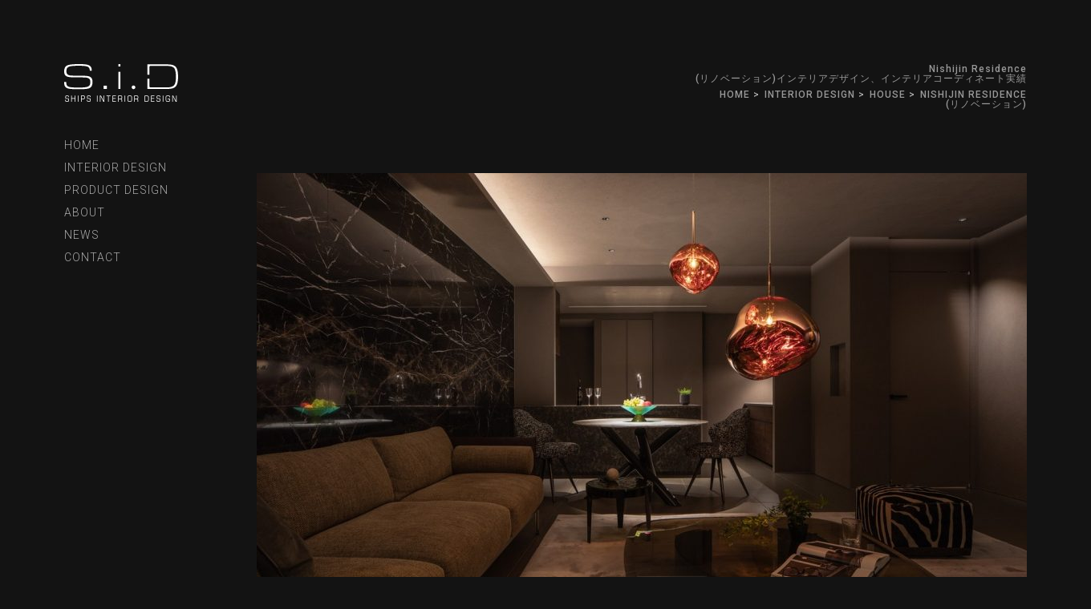

--- FILE ---
content_type: text/html; charset=UTF-8
request_url: https://s-i-d.jp/interior/202/
body_size: 21147
content:

<!doctype html>
<html lang="ja" prefix="og: http://ogp.me/ns# fb: http://graph.facebook.com/schema/og/">
<head>
<meta charset="UTF-8">
<meta name="viewport" content="width=1440">

<title>Nishijin Residence(リノベーション)│S.i.D 福岡のインテリアデザイン、インテリアコーディネート</title>
<meta http-equiv="X-UA-Compatible" content="IE=Edge" />
<meta name="keywords" content="福岡,インテリアデザイン,インテリアコーディネート">
	<meta name="description" content="S.i.DNishijin Residence(リノベーション)のページ。S.i.Dは福岡のインテリアデザイン、インテリアコーディネートを手掛けています。"><meta name="author" content="S.i.D 福岡のインテリアデザイン、インテリアコーディネート">


<link rel="alternate" type="application/rss+xml" title="RSS 2.0" href="https://s-i-d.jp/feed/">
<link rel="alternate" type="application/atom+xml" title="Atom 0.3" href="https://s-i-d.jp/feed/atom/">
<link rel="apple-touch-icon" sizes="180x180" href="https://s-i-d.jp/wp-content/themes/sid/images/favicon/apple-touch-icon.png">
<link rel="icon" type="image/png" sizes="32x32" href="https://s-i-d.jp/wp-content/themes/sid/images/favicon/favicon-32x32.png">
<link rel="icon" type="image/png" sizes="16x16" href="https://s-i-d.jp/wp-content/themes/sid/images/favicon/favicon-16x16.png">
<link rel="manifest" href="https://s-i-d.jp/wp-content/themes/sid/images/favicon/site.webmanifest">
<link rel="mask-icon" href="https://s-i-d.jp/wp-content/themes/sid/images/favicon/safari-pinned-tab.svg" color="#131313">
<meta name="msapplication-TileColor" content="#131313">
<meta name="theme-color" content="#131313"><link rel="icon" sizes="any" href="https://s-i-d.jp/wp-content/themes/sid/images/logo_matsuyama-a.svg" type="image/svg+xml">
<link rel="mask-icon" href="https://s-i-d.jp/wp-content/themes/sid/images/sid_logo.svg">
<link rel="stylesheet" media="all" href="https://cdnjs.cloudflare.com/ajax/libs/normalize/3.0.2/normalize.min.css">
<link rel="stylesheet" media="all" href="https://s-i-d.jp/wp-content/themes/sid/style.css?1768828389">

<link rel="stylesheet" media="all" href="https://s-i-d.jp/wp-content/themes/sid/js/luminous-basic.min.css?1768828389">
<link rel="stylesheet" href="//cdnjs.cloudflare.com/ajax/libs/slick-carousel/1.9.0/slick.css">
<link rel="stylesheet" href="//cdnjs.cloudflare.com/ajax/libs/font-awesome/4.7.0/css/font-awesome.min.css">
<link rel="stylesheet" href="//cdnjs.cloudflare.com/ajax/libs/drawer/3.2.2/css/drawer.min.css">
<link rel="stylesheet" href="//cdnjs.cloudflare.com/ajax/libs/slick-carousel/1.9.0/slick-theme.css">
<meta name='robots' content='max-image-preview:large' />
<link rel="https://api.w.org/" href="https://s-i-d.jp/wp-json/" /><link rel="alternate" type="application/json" href="https://s-i-d.jp/wp-json/wp/v2/posts/202" /><link rel="alternate" type="application/json+oembed" href="https://s-i-d.jp/wp-json/oembed/1.0/embed?url=https%3A%2F%2Fs-i-d.jp%2Finterior%2F202%2F" />
<link rel="alternate" type="text/xml+oembed" href="https://s-i-d.jp/wp-json/oembed/1.0/embed?url=https%3A%2F%2Fs-i-d.jp%2Finterior%2F202%2F&#038;format=xml" />

</head>
<body class="post-template-default single single-post postid-202 single-format-standard drawer drawer--top">



<!-- The Modal -->
<div id="myModal" class="modal modal-close">

  <!-- Modal content -->
  <div class="modal-content">
    <span class="close">&times;</span>
    <p class="txtC">フォームの言語を選択してください<br>Choice language of contact form.</p>
    <ul>
    	<li><a class="" href="https://s-i-d.jp/mwf_99-0/" title="設計のご依頼・お問合せ">日本語</a></li>
    	<li><a class="" href="https://s-i-d.jp/055a1530-1/" title="Contact,Work request">English</a></li>
    </ul>
  </div>

</div>

<div id="wrapper" class="clearfix">
<div role="main" class="clearfix" id="contentWrapper">
	<header id="header">
		<h1 class="header-logo"><a href="https://s-i-d.jp/" title="S.i.D 福岡のインテリアデザイン、インテリアコーディネート"><svg xmlns="http://www.w3.org/2000/svg" viewBox="0 0 566.93 188.45">
	<g>
		<title>S.i.D福岡のインテリアデザイン・インテリアコーディネート</title>
		<desc>S.i.Dロゴマーク</desc>
		<g>
	<g>
		<g>
			<g>
			</g>
		</g>
	</g>
	<g>
	</g>
</g>
<g>
	<g>
		<g>
			<g>
			</g>
		</g>
	</g>
	<g>
	</g>
</g>
<g>
	<g>
		<g>
			<g>
			</g>
		</g>
	</g>
	<g>
	</g>
</g>
<g>
	<g>
		<g>
			<g>
			</g>
		</g>
	</g>
	<g>
	</g>
</g>
<g>
	<g>
		<g>
			<path class="st0" d="M558.82,18.67C551.7,6.2,538.27,1.35,510.93,1.35h-97.11v51.6h10.19V14.62c0-3.08,2.5-5.58,5.58-5.58h81.34
				c20.42,0,32.11,3.91,37.9,12.7c4.93,7.6,7.33,21.26,7.33,41.75c0,19.08-2.19,31.59-6.93,39.41c-5.71,9.09-18.21,13.7-37.15,13.7
				h-82.49c-3.08,0-5.58-2.5-5.58-5.58V72.69h-10.19v51.6h97.11c27.34,0,40.77-4.86,47.93-17.4c5.43-8.87,8.07-23.32,8.07-44.17
				C566.93,42.29,564.21,27.49,558.82,18.67z"/>
			<g>
				<path class="st0" d="M127.88,63.14c-8.7-4.17-17.33-4.94-57.68-5.12c-37.15-0.2-42.74-0.63-49.87-3.89
					c-6.4-2.97-9.37-8.91-9.37-18.68c0-23.79,13.41-27.18,62.9-27.18c26.7,0,40.24,2.05,46.72,7.07c4.6,3.55,6.61,8.42,7.07,17.52
					h9.79c-0.73-14.89-3.41-20.58-11.56-25.57C117.57,2.04,102.93,0,73.67,0C47.96,0,30.98,1.49,20.23,4.7
					C6.24,8.77,0,18.67,0,36.79C0,48.55,2.7,54.95,9.59,59.6c7.4,4.87,17.04,6.49,39.7,6.68l0.39,0
					c56.89,0.38,57.98,0.39,66.78,2.78c9.79,2.83,13.78,8.78,13.78,20.55c0,24.49-12.42,27.75-61.75,27.75
					c-23.35,0-37.84-1.2-45.56-3.78c-10.65-3.46-12.74-11.13-12.74-23.21v-0.87H0l0,6.25c0,12.8,5.58,21.53,16.09,25.21
					c10.21,3.4,25.19,4.67,55.28,4.67c28.83,0,43.61-1.3,52.68-4.63c11.57-4.38,16.96-14.11,16.96-30.62
					C141,75.32,137.32,67.68,127.88,63.14z"/>
				<rect x="196.19" y="107.96" class="st0" width="16.34" height="16.34"/>
				<rect x="269.88" y="0.19" class="st0" width="9.88" height="11.54"/>
				<rect x="269.88" y="38.61" class="st0" width="9.88" height="85.68"/>
				<path class="st0" d="M354.29,116.12c0-5.05-4.14-9.19-9.19-9.19c-5.06,0-9.19,4.14-9.19,9.19c0,5.05,4.14,9.19,9.19,9.19
					C350.15,125.31,354.29,121.18,354.29,116.12z"/>
			</g>
		</g>
	</g>
	<g>
		<path class="st0" d="M21.84,172.41c-1.25-0.79-2.72-1.11-7.01-1.43c-5.86-0.42-6.5-1.01-6.5-5.77c0-4.43,0.88-5.17,6.09-5.17
			c5.44,0,6.78,0.97,6.78,4.98v0.69h2.77c-0.32-7.38-1.75-8.67-9.55-8.67c-7.43,0-9.09,1.57-9.09,8.53c0,5.86,1.38,7.56,6.5,7.98
			l3.18,0.28c3.5,0.28,5.03,0.79,5.67,1.94c0.37,0.6,0.46,1.43,0.46,3.37c0,5.86-0.51,6.37-6.27,6.37c-6.27,0-7.15-0.65-7.15-5.21
			v-1.8H4.96v2.4c0,5.86,2.12,7.56,9.64,7.56c7.56,0,9.55-1.84,9.55-8.9C24.14,175.45,23.5,173.47,21.84,172.41z"/>
		<polygon class="st0" points="53.28,170.84 38.34,170.84 38.34,157.37 35.34,157.37 35.34,188.13 38.34,188.13 38.34,173.79 
			53.32,173.79 53.32,188.13 56.32,188.13 56.32,157.37 53.28,157.37 		"/>
		<rect x="68.39" y="157.37" class="st0" width="3" height="30.76"/>
		<path class="st0" d="M96.44,157.37H83.39v30.76h3v-11.99h8.35c6.09,0,8.12-2.4,8.12-9.55C102.85,160.04,101,157.37,96.44,157.37z
			 M95.1,173.19h-8.72v-12.87h9.18c3.5,0,4.29,1.15,4.29,6.37C99.85,171.8,98.84,173.19,95.1,173.19z"/>
		<path class="st0" d="M129.9,172.41c-1.25-0.79-2.72-1.11-7.01-1.43c-5.86-0.42-6.5-1.01-6.5-5.77c0-4.43,0.88-5.17,6.09-5.17
			c5.44,0,6.78,0.97,6.78,4.98v0.69h2.77c-0.32-7.38-1.75-8.67-9.55-8.67c-7.43,0-9.09,1.57-9.09,8.53c0,5.86,1.38,7.56,6.5,7.98
			l3.18,0.28c3.5,0.28,5.03,0.79,5.67,1.94c0.37,0.6,0.46,1.43,0.46,3.37c0,5.86-0.51,6.37-6.27,6.37c-6.27,0-7.15-0.65-7.15-5.21
			v-1.8h-2.77v2.4c0,5.86,2.12,7.56,9.64,7.56c7.56,0,9.55-1.84,9.55-8.9C132.21,175.45,131.56,173.47,129.9,172.41z"/>
		<rect x="163.11" y="157.37" class="st0" width="3" height="30.76"/>
		<polygon class="st0" points="196.88,184.9 196.79,184.9 182.86,157.37 178.11,157.37 178.11,188.13 181.11,188.13 181.11,160.6 
			181.2,160.6 195.13,188.13 199.88,188.13 199.88,157.37 196.88,157.37 		"/>
		<polygon class="st0" points="210.31,160.32 218.79,160.32 218.79,188.13 221.79,188.13 221.79,160.32 230.28,160.32 
			230.28,157.37 210.31,157.37 		"/>
		<polygon class="st0" points="240.68,188.13 257.24,188.13 257.24,185.18 243.68,185.18 243.68,173.65 256.64,173.65 256.64,170.7 
			243.68,170.7 243.68,160.32 257.33,160.32 257.33,157.37 240.68,157.37 		"/>
		<path class="st0" d="M288.84,166.27c0-6.78-1.75-8.9-7.52-8.9h-12.68v30.76h3v-12.36h7.79c4.61,0,5.9,1.15,5.9,5.35v7.01h3v-8.39
			c0-3.09-0.97-4.61-3.41-5.4v-0.09C287.83,173.37,288.84,171.34,288.84,166.27z M281.37,172.82h-9.73v-12.5h8.81
			c3.04,0,4.11,0.32,4.7,1.38c0.46,0.78,0.69,2.21,0.69,4.38C285.85,170.93,284.6,172.82,281.37,172.82z"/>
		<rect x="300.69" y="157.37" class="st0" width="3" height="30.76"/>
		<path class="st0" d="M326.32,157.05c-4.57,0-7.06,0.55-8.58,1.94c-1.66,1.48-2.35,4.06-2.35,8.58v10.38
			c0,8.44,2.17,10.52,10.88,10.52c4.61,0,7.06-0.55,8.58-1.94c1.66-1.48,2.4-4.06,2.4-8.58v-10.38c0-4.11-0.6-6.69-1.98-8.21
			C333.75,157.69,331.26,157.05,326.32,157.05z M334.25,177.75c0,6.87-0.92,7.75-7.93,7.75s-7.93-0.88-7.93-7.75v-10.01
			c0-6.87,0.92-7.75,7.93-7.75s7.93,0.88,7.93,7.75V177.75z"/>
		<path class="st0" d="M368.93,166.27c0-6.78-1.75-8.9-7.52-8.9h-12.68v30.76h3v-12.36h7.79c4.61,0,5.9,1.15,5.9,5.35v7.01h3v-8.39
			c0-3.09-0.97-4.61-3.41-5.4v-0.09C367.91,173.37,368.93,171.34,368.93,166.27z M361.46,172.82h-9.73v-12.5h8.81
			c3.04,0,4.11,0.32,4.7,1.38c0.46,0.78,0.69,2.21,0.69,4.38C365.93,170.93,364.68,172.82,361.46,172.82z"/>
		<path class="st0" d="M411.74,157.37h-11.85v30.76h11.44c4.75,0,7.38-1.34,8.67-4.43c0.92-2.22,1.29-5.44,1.29-11.95
			c0-6.04-0.42-9.13-1.52-11.02C418.42,158.43,415.84,157.37,411.74,157.37z M412.29,185.18h-9.41v-24.86h9.41
			c4.94,0,6,2.12,6,12.36C418.29,182.74,417.13,185.18,412.29,185.18z"/>
		<polygon class="st0" points="432.62,188.13 449.17,188.13 449.17,185.18 435.61,185.18 435.61,173.65 448.57,173.65 448.57,170.7 
			435.61,170.7 435.61,160.32 449.27,160.32 449.27,157.37 432.62,157.37 		"/>
		<path class="st0" d="M476.83,172.41c-1.25-0.79-2.72-1.11-7.01-1.43c-5.86-0.42-6.5-1.01-6.5-5.77c0-4.43,0.88-5.17,6.09-5.17
			c5.44,0,6.78,0.97,6.78,4.98v0.69h2.77c-0.32-7.38-1.75-8.67-9.55-8.67c-7.43,0-9.09,1.57-9.09,8.53c0,5.86,1.38,7.56,6.5,7.98
			l3.18,0.28c3.5,0.28,5.03,0.79,5.67,1.94c0.37,0.6,0.46,1.43,0.46,3.37c0,5.86-0.51,6.37-6.27,6.37c-6.27,0-7.15-0.65-7.15-5.21
			v-1.8h-2.77v2.4c0,5.86,2.12,7.56,9.64,7.56c7.56,0,9.55-1.84,9.55-8.9C479.14,175.45,478.49,173.47,476.83,172.41z"/>
		<rect x="490.65" y="157.37" class="st0" width="3" height="30.76"/>
		<path class="st0" d="M523.48,157.92c-1.48-0.6-3.55-0.88-7.01-0.88c-4.75,0-7.2,0.55-8.76,1.94c-1.66,1.48-2.35,4.06-2.35,8.58
			v10.33c0,4.15,0.6,6.73,1.98,8.21c1.52,1.75,4.01,2.35,9.32,2.35c4.43,0,6.55-0.46,7.89-1.66c1.43-1.25,2.08-3.46,2.08-6.92V173
			h-11.07v2.95h8.07V179c0,5.76-0.74,6.46-6.73,6.46c-7.7,0-8.53-0.74-8.53-7.7v-10.01c0-6.87,0.92-7.75,8.02-7.75
			c6.27,0,7.24,0.74,7.24,5.35v1.11h3v-3.09C526.61,160.55,525.6,158.8,523.48,157.92z"/>
		<polygon class="st0" points="556.71,157.37 556.71,184.9 556.62,184.9 542.69,157.37 537.94,157.37 537.94,188.13 540.93,188.13 
			540.93,160.6 541.03,160.6 554.95,188.13 559.7,188.13 559.7,157.37 		"/>
	</g>
</g>
</svg>
</a></h1>
		<div class="top-gradient"></div>
		<nav class="mainnav hide800">
			<ul class="menu clearfix">
				<li><a href="https://s-i-d.jp/" title="S.i.D 福岡のインテリアデザイン、インテリアコーディネート">HOME</a></li>
				<li><a href="https://s-i-d.jp/./interior/" title="インテリアデザイン実績">INTERIOR DESIGN</a></li>
								<li><a href="https://s-i-d.jp/./product/" title="プロダクトデザイン実績">PRODUCT DESIGN</a></li>
				<li><a href="https://s-i-d.jp/about/" title="S.i.Dについて">ABOUT</a></li>
				<li><a href="https://s-i-d.jp/./news/" title="お知らせ">NEWS</a></li>
				<li><a class="" href="https://s-i-d.jp/contact/" title="インテリアデザインのご依頼・お問合せ">CONTACT</a></li>
			</ul>
		</nav>
	</header>

	<div id="content" class="clearfix cat-house">
		<div class="header-desc">
Nishijin Residence<br>(リノベーション)インテリアデザイン、インテリアコーディネート実績


<div id="breadcrumb"><ul><li><a href="https://s-i-d.jp"><span>HOME</span></a></li><li><a href="https://s-i-d.jp/./interior/"><span>INTERIOR DESIGN</span></a></li><li><a href="https://s-i-d.jp/./interior/house/"><span>HOUSE</span></a></li><li><span>Nishijin Residence<br>(リノベーション)</span></li></ul></div></div>
		<div>
			<img src="https://s-i-d.jp/wp-content/uploads/2023/02/0L4A3207-1-960x560.jpg" class=" wp-post-image" alt="" decoding="async" loading="lazy" />		</div>

				<section class="clearfix">
			<h1 class="page-title">Nishijin Residence<br>(リノベーション)</h1>
			<div class="outline">
								<ul class="data">
					<li>CATEGORY : HOUSE</li>
					<li>LOCATION : Fukuoka city, Fukuoka</li>				</ul>
											</div>
			<div class="architecture-gallery-thumb-wrap">



<div class="items">
							<a class="item" href="https://s-i-d.jp/wp-content/uploads/2023/02/0L4A3207-1.jpg">
					<span class="scale">

						<!-- <div class="img-wrap" style="overflow:hidden;margin:auto;background-image:url(); background-size: cover; background-position: center center;"> -->
							<div>
					   						<img data-src="https://s-i-d.jp/wp-content/uploads/2023/02/0L4A3207-1.jpg" src="https://s-i-d.jp/wp-content/uploads/2023/02/0L4A3207-1.jpg" alt="「Nishijin Residence<br>(リノベーション)」インテリア・施工写真 1/10"  width="1600" height="636">
											</div>
					</span>
				</a>
											<a class="item" href="https://s-i-d.jp/wp-content/uploads/2023/02/0L4A3167-1.jpg">
					<span class="scale">

						<!-- <div class="img-wrap" style="overflow:hidden;margin:auto;background-image:url(); background-size: cover; background-position: center center;"> -->
							<div>
					   						<img data-src="https://s-i-d.jp/wp-content/uploads/2023/02/0L4A3167-1.jpg" src="https://s-i-d.jp/wp-content/uploads/2023/02/0L4A3167-1.jpg" alt="「Nishijin Residence<br>(リノベーション)」インテリア・施工写真 2/10"  width="1600" height="627.2">
											</div>
					</span>
				</a>
											<a class="item" href="https://s-i-d.jp/wp-content/uploads/2023/02/0L4A3088-1.jpg">
					<span class="scale">

						<!-- <div class="img-wrap" style="overflow:hidden;margin:auto;background-image:url(); background-size: cover; background-position: center center;"> -->
							<div>
					   						<img data-src="https://s-i-d.jp/wp-content/uploads/2023/02/0L4A3088-1.jpg" src="https://s-i-d.jp/wp-content/uploads/2023/02/0L4A3088-1.jpg" alt="「Nishijin Residence<br>(リノベーション)」インテリア・施工写真 3/10"  width="1600" height="648.8">
											</div>
					</span>
				</a>
											<a class="item" href="https://s-i-d.jp/wp-content/uploads/2023/02/0L4A3201-1.jpg">
					<span class="scale">

						<!-- <div class="img-wrap" style="overflow:hidden;margin:auto;background-image:url(); background-size: cover; background-position: center center;"> -->
							<div>
					   						<img data-src="https://s-i-d.jp/wp-content/uploads/2023/02/0L4A3201-1.jpg" src="https://s-i-d.jp/wp-content/uploads/2023/02/0L4A3201-1.jpg" alt="「Nishijin Residence<br>(リノベーション)」インテリア・施工写真 4/10"  width="1600" height="638.4">
											</div>
					</span>
				</a>
											<a class="item" href="https://s-i-d.jp/wp-content/uploads/2023/02/0L4A3222-1-1.jpg">
					<span class="scale">

						<!-- <div class="img-wrap" style="overflow:hidden;margin:auto;background-image:url(); background-size: cover; background-position: center center;"> -->
							<div>
					   						<img data-src="https://s-i-d.jp/wp-content/uploads/2023/02/0L4A3222-1-1.jpg" src="https://s-i-d.jp/wp-content/uploads/2023/02/0L4A3222-1-1.jpg" alt="「Nishijin Residence<br>(リノベーション)」インテリア・施工写真 5/10"  width="1600" height="1199.2">
											</div>
					</span>
				</a>
											<a class="item" href="https://s-i-d.jp/wp-content/uploads/2023/02/0L4A3121-1.jpg">
					<span class="scale">

						<!-- <div class="img-wrap" style="overflow:hidden;margin:auto;background-image:url(); background-size: cover; background-position: center center;"> -->
							<div>
					   						<img data-src="https://s-i-d.jp/wp-content/uploads/2023/02/0L4A3121-1.jpg" src="https://s-i-d.jp/wp-content/uploads/2023/02/0L4A3121-1.jpg" alt="「Nishijin Residence<br>(リノベーション)」インテリア・施工写真 6/10"  width="1600" height="1198.4">
											</div>
					</span>
				</a>
											<a class="item" href="https://s-i-d.jp/wp-content/uploads/2023/02/0L4A3245.jpg">
					<span class="scale">

						<!-- <div class="img-wrap" style="overflow:hidden;margin:auto;background-image:url(); background-size: cover; background-position: center center;"> -->
							<div>
					   						<img data-src="https://s-i-d.jp/wp-content/uploads/2023/02/0L4A3245.jpg" src="https://s-i-d.jp/wp-content/uploads/2023/02/0L4A3245.jpg" alt="「Nishijin Residence<br>(リノベーション)」インテリア・施工写真 7/10"  width="1600" height="1067.2">
											</div>
					</span>
				</a>
											<a class="item" href="https://s-i-d.jp/wp-content/uploads/2023/02/0L4A3258-1.jpg">
					<span class="scale">

						<!-- <div class="img-wrap" style="overflow:hidden;margin:auto;background-image:url(); background-size: cover; background-position: center center;"> -->
							<div>
					   						<img data-src="https://s-i-d.jp/wp-content/uploads/2023/02/0L4A3258-1.jpg" src="https://s-i-d.jp/wp-content/uploads/2023/02/0L4A3258-1.jpg" alt="「Nishijin Residence<br>(リノベーション)」インテリア・施工写真 8/10"  width="1600" height="1200">
											</div>
					</span>
				</a>
											<a class="item" href="https://s-i-d.jp/wp-content/uploads/2023/02/0L4A3139-1.jpg">
					<span class="scale">

						<!-- <div class="img-wrap" style="overflow:hidden;margin:auto;background-image:url(); background-size: cover; background-position: center center;"> -->
							<div>
					   						<img data-src="https://s-i-d.jp/wp-content/uploads/2023/02/0L4A3139-1.jpg" src="https://s-i-d.jp/wp-content/uploads/2023/02/0L4A3139-1.jpg" alt="「Nishijin Residence<br>(リノベーション)」インテリア・施工写真 9/10"  width="1600" height="1201.6">
											</div>
					</span>
				</a>
											<a class="item" href="https://s-i-d.jp/wp-content/uploads/2023/02/0L4A3276-1.jpg">
					<span class="scale">

						<!-- <div class="img-wrap" style="overflow:hidden;margin:auto;background-image:url(); background-size: cover; background-position: center center;"> -->
							<div>
					   						<img data-src="https://s-i-d.jp/wp-content/uploads/2023/02/0L4A3276-1.jpg" src="https://s-i-d.jp/wp-content/uploads/2023/02/0L4A3276-1.jpg" alt="「Nishijin Residence<br>(リノベーション)」インテリア・施工写真 10/10"  width="1600" height="1190.4">
											</div>
					</span>
				</a>
										</div>
			<div class="outline">
				施工：イコー福岡<br />
写真：ブリッツスタジオ<br />
デザイン監修：S.i.D山下大輔			</div>
		</div>
			<div class="prev-next">
				<div class="arrow-box arrow-left">
				<a href="https://s-i-d.jp/interior/64/" rel="prev">PREV WORK</a>				</div>
				<div class="arrow-box">
				<a href="https://s-i-d.jp/interior/225/" rel="next">NEXT WORK</a>				</div>
			</div>
		</section>
		</div>


	<footer id="footer" class="">
		<ul>
			<li>株式会社S.i.D</li>
			<li>〒812-0011　福岡市博多区博多駅前4丁目25-14-7F</li>
			<li>TEL：092-409-1308 / FAX：092-409-1057</li>
		</ul>
	</footer>
</div>
<div class="to-the-top" style="display: block;">
	<a class="top-button" href="#header"><svg version="1.1" id="Ebene_1" xmlns="http://www.w3.org/2000/svg" xmlns:xlink="http://www.w3.org/1999/xlink" x="0px" y="0px" width="53px" height="20px" viewBox="0 0 53 20" enable-background="new 0 0 53 20" xml:space="preserve"><g id="Ebene_3"></g><g><polygon points="43.886,16.221 42.697,17.687 26.5,4.731 10.303,17.688 9.114,16.221 26.5,2.312"></polygon></g>
		</svg>
	</a>
</div>

</div><!-- wrapper -->
<!-- javascript -->
<script src="//cdnjs.cloudflare.com/ajax/libs/jquery/2.1.3/jquery.min.js"></script>
<script src="//cdnjs.cloudflare.com/ajax/libs/jquery-migrate/1.2.1/jquery-migrate.min.js"></script>
<script src="//cdnjs.cloudflare.com/ajax/libs/jquery-easing/1.3/jquery.easing.min.js"></script>
<script src="//cdnjs.cloudflare.com/ajax/libs/drawer/3.2.2/js/drawer.min.js"></script>
<script src="//cdnjs.cloudflare.com/ajax/libs/iScroll/5.2.0/iscroll.min.js"></script>
<script src="//cdn.jsdelivr.net/picturefill/2.3.1/picturefill.min.js"></script>


<!-- 3,interior 4,product -->
<script src="https://s-i-d.jp/wp-content/themes/sid/js/Luminous.min.js"></script>
<script src="//cdnjs.cloudflare.com/ajax/libs/layzr.js/2.2.2/layzr.min.js"></script>
<script src="https://s-i-d.jp/wp-content/themes/sid/js/init_layzr.js"></script>
<script src="https://s-i-d.jp/wp-content/themes/sid/js/init.js?1768828389"></script>
</body>
</html>


--- FILE ---
content_type: text/css
request_url: https://s-i-d.jp/wp-content/themes/sid/style.css?1768828389
body_size: 51370
content:
@charset "utf-8";
@import url('https://fonts.googleapis.com/css?family=Roboto:100,300,400,500,700,900');

/*
Theme Name: S.i.D 2021
Theme URI:
Description: The 2021 default theme for SHIPS interior Deisgn.
Author: SHIPS interior Deisgn.
Author URI: https://s-i-d.jp
Version: 2021.4
*/

/*
=============================================================
Reset and Utility.css
============================================================= */
/* http://meyerweb.com/eric/tools/css/reset/ */
html, body, div, span, applet, object, iframe,h1, h2, h3, h4, h5, h6, p, blockquote, pre,a, abbr, acronym, address, big, cite, code,del, dfn, em, img, ins, kbd, q, s, samp,small, strike, strong, sub, sup, tt, var,b, u, i, center,dl, dt, dd, ol, ul, li,fieldset, form, label, legend,table, caption, tbody, tfoot, thead, tr, th, td,article, aside, canvas, details, embed, figure, figcaption, footer, header, hgroup, menu, nav, output, ruby, section, summary,time, mark, audio, video {margin: 0;padding: 0;border: 0;font-size: 100%;font: inherit;vertical-align: baseline;box-sizing: border-box;}article, aside, details, figcaption, figure, footer, header, hgroup, menu, nav, section {display: block;}body {line-height: 1;}ol, ul {list-style: none;}blockquote, q {quotes: none;}blockquote:before, blockquote:after,q:before, q:after {content: '';content: none;}table {border-collapse: collapse;border-spacing: 0;width: 100%;}
h1, h2, h3 {font-size: 2.4rem; text-align:center; font-weight: 300; color: #aaa;}
h4, h5, h6 {font-weight:300 !important;}
img {vertical-align: middle; max-width:100%;height: auto;}
*{outline: none;}
*::after, *::before {
	position: relative;
}
::selection{
	color: #fff;
	background: #434343;
}
::-moz-selection {
	color: #fff;
	background: #434343;
}
.txtL{text-align: left !important;}.txtC{text-align: center !important;}.txtR{text-align: right !important;}
.clearfix {min-height: 1px;}
.clearfix::after {content: "."; display: block;clear: both;height: 0;visibility: hidden;}
* html .clearfix {
	height: 1px;
	/*¥*//*/
	height: auto;
	overflow: hidden;
	/**/
}
.both{clear:both;}
/* Safari 9 (only) */
@supports (overflow:-webkit-marquee)
	and (justify-content:inherit) {
		.fade-layer { display:none !important;}
}
.show800{
	display: none;
}

/* =============================================================  HTML,Body,Anchor*/
html {
	font-size: 62.5%; /* 10px */
	font-family: "Roboto",a-otf-ud-shin-go-pr6n,"メイリオ", "Hiragino Kaku Gothic Pro", "ヒラギノ角ゴ Pro W3", Verdana, Arial, Meiryo, "MS P Gothic", "MS Pゴシック", sans-serif;
	-webkit-text-size-adjust: 100%;
	-moz-text-size-adjust: 100%;
	-ms-text-size-adjust: 100%;
	-o-text-size-adjust: 100%;
	text-size-adjust: 100%;
	letter-spacing:1px;
	font-weight: 300;
	background: #131313;
	color: #ccc;
}
html > body {
	font-size: 1.4rem;
	line-height:2;
	color: #ccc;
	font-feature-settings: "halt";
	min-width: 1360px;
}
html,body{height: 100%;}
p,.text{font-weight: 500;}
/*::-webkit-scrollbar {width: 10px;}::-webkit-scrollbar-track {background:transparent;opacity: 0;}::-webkit-scrollbar-thumb {background: rgba(33, 33, 33, .9);;}::-webkit-scrollbar-thumb:window-inactive {opacity:.2;}::-webkit-scrollbar-thumb {background: rgba(33, 33, 33, .9);;}::-webkit-scrollbar-track {background: #eee;}*/

.en{text-transform: uppercase;}

#wrapper{
	min-height: 100vh;
	position: relative;
/*	overflow: hidden;*/
}


/* =============================================================  loader  */

a:link,a:visited,a:active{
	text-decoration: none;
	transition: all 400ms cubic-bezier(0.75, 0.01, 0.07, 0.99);
	transition: all .4s ease;
	cursor: pointer;
	color: #aaa;
}
p a:link{
	text-decoration: underline;
	padding: auto .5em;
}
a:hover {}
#ga{position:fixed;bottom:0;left:0;z-index:9999;color:#f00;}

/* =============================================================  text  */
#content p{
	text-align: center;
}

.post-data p{
	margin-bottom: 2em;
}

.post-data p:last-child{
	margin-bottom: 0;
}

img{
	max-width:100%;
	height:auto;
}

.ac{text-align:center;}.al{text-align:left;}.ar{text-align:right;}
.red{color:red}

.fs9{font-size: 0.9rem;line-height: 1.4;}.fs10{font-size: 1rem;line-height: 1.4;}.fs11{font-size: 1.1rem;line-height: 1.4;}.fs12{font-size: 1.2rem;}.fs13{font-size: 1.3rem;}.fs16{font-size: 1.6rem;}.fs18{font-size: 1.8rem;}.fs21{font-size: 2.1rem;}.fs24{font-size: 2.4rem;}

.fl{float:left;}
.fl{float:right;}

.cap{text-transform:capitalize;}

/* =============================================================
parts
============================================================= */
/* width */
.w15p {width: 15%;}.w20p {width: 20%;}.w25p {width: 25%;}.w30p {width: 30%;}.w35p {width: 35%;}.w40p {width: 40%;}.w45p {width: 45%;}.w50p {width: 50%;}
/* space px */
.ma0 {margin: 0 !important;}
.mt0 {margin-top: 0 !important;}.mt5 {margin-top: .5rem !important;}.mt10 {margin-top: 1rem !important;}.mt15 {margin-top: 1.5rem !important;}.mt20 {margin-top: 2rem !important;}.mt25 {margin-top: 2.5rem !important;}.mt30 {margin-top: 3rem !important;}.mt35 {margin-top: 3.5rem !important;}.mt40 {margin-top: 4rem !important;}.mt45 {margin-top: 4.5rem !important;}.mt50 {margin-top: 5rem !important;}.mt100 {margin-top: 10rem !important;}.mr0 {margin-right: 0 !important;}.mr5 {margin-right: .5rem !important;}.mr10 {margin-right: 1rem !important;}.mr15 {margin-right: 1.5rem !important;}.mr20 {margin-right: 2rem !important;}.mr25 {margin-right: 2.5rem !important;}.mr30 {margin-right: 3rem !important;}.mr35 {margin-right: 3.5rem !important;}.mr40 {margin-right: 4rem !important;}.mr45 {margin-right: 4.5rem !important;}.mr50 {margin-right: 5rem !important;}.mr100 {margin-right: 10rem !important;}.mb0 {margin-bottom: 0 !important;}.mb5 {margin-bottom: .5rem !important;}.mb10 {margin-bottom: 1rem !important;}.mb15 {margin-bottom: 1.5rem !important;}.mb20 {margin-bottom: 2rem !important;}.mb25 {margin-bottom: 2.5rem !important;}.mb100 {margin-bottom: 10rem !important;}.mb120 {margin-bottom: 12rem !important;}.mb40 {margin-bottom: 4rem !important;}.mb60 {margin-bottom: 6rem !important;}.mb80 {margin-bottom: 8rem !important;}.mb100 {margin-bottom: 10rem !important;}.ml0 {margin-left: 0 !important;}.ml5 {margin-left: .5rem !important;}.ml10 {margin-left: 1rem !important;}.ml15 {margin-left: 1.5rem !important;}.ml20 {margin-left: 2rem !important;}.ml25 {margin-left: 2.5rem !important;}.ml30 {margin-left: 3rem !important;}.ml35 {margin-left: 3.5rem !important;}.ml40 {margin-left: 4rem !important;}.ml45 {margin-left: 4.5rem !important;}.ml50 {margin-left: 5rem !important;}.ml100 {margin-left: 10rem !important;}.pt0 {padding-top: 0 !important;}.pt5 {padding-top: .5rem !important;}.pt10 {padding-top: 1rem !important;}.pt15 {padding-top: 1.5rem !important;}.pt20 {padding-top: 2rem !important;}.pt25 {padding-top: 2.5rem !important;}.pt30 {padding-top: 3rem !important;}.pt35 {padding-top: 3.5rem !important;}.pt40 {padding-top: 4rem !important;}.pt45 {padding-top: 4.5rem !important;}.pt50 {padding-top: 5rem !important;}.pt100 {padding-top: 10rem !important;}.pr0 {padding-right: 0 !important;}.pr5 {padding-right: .5rem !important;}.pr10 {padding-right: 1rem !important;}.pr15 {padding-right: 1.5rem !important;}.pr20 {padding-right: 2rem !important;}.pr25 {padding-right: 2.5rem !important;}.pr30 {padding-right: 3rem !important;}.pr35 {padding-right: 3.5rem !important;}.pr40 {padding-right: 4rem !important;}.pr45 {padding-right: 4.5rem !important;}.pr50 {padding-right: 5rem !important;}.pr100 {padding-right: 10rem !important;}.pb0 {padding-bottom: 0 !important;}.pb5 {padding-bottom: .5rem !important;}.pb10 {padding-bottom: 1rem !important;}.pb15 {padding-bottom: 1.5rem !important;}.pb20 {padding-bottom: 2rem !important;}.pb25 {padding-bottom: 2.5rem !important;}.pb30 {padding-bottom: 3rem !important;}.pb35 {padding-bottom: 3.5rem !important;}.pb40 {padding-bottom: 4rem !important;}.pb45 {padding-bottom: 4.5rem !important;}.pb50 {padding-bottom: 5rem !important;}.pb100 {padding-bottom: 10rem !important;}.pl0 {padding-left: 0 !important;}.pl5 {padding-left: .5rem !important;}.pl10 {padding-left: 1rem !important;}.pl15 {padding-left: 1.5rem !important;}.pl20 {padding-left: 2rem !important;}.pl25 {padding-left: 2.5rem !important;}.pl30 {padding-left: 3rem !important;}.pl35 {padding-left: 3.5rem !important;}.pl40 {padding-left: 4rem !important;}.pl45 {padding-left: 4.5rem !important;}.pl50 {padding-left: 5rem !important;}.pl100 {padding-left: 10rem !important;}

/* =============================================================
input
============================================================= */
input{
transition: all .4s ease;
}
input[type="text"],
input[type="tel"],
input[type="email"],
input[type="password"],
input[type="url"],
textarea,
select {
    border: 1px solid #666;
    background: #666;
    font-size: 12px;
    line-height: normal;
    box-sizing: border-box;
    border-radius: 2px;
	width: 100%;
	padding: .5em 1em;
	font-size: 1.6rem;
	z-index: 1;
	font-family: "Lato","YuGothic", "Yu Gothic","游ゴシック","メイリオ", "Hiragino Kaku Gothic Pro", "ヒラギノ角ゴ Pro W3", Verdana, Arial, Meiryo, "MS P Gothic", "MS Pゴシック", sans-serif;
}
input[type="text"]:focus,
input[type="tel"]:focus,
input[type="email"]:focus,
input[type="password"]:focus,
input[type="url"]:focus,
textarea:focus,
select:focus,
input[type="text"]:hover,
input[type="tel"]:hover,
input[type="email"]:hover,
input[type="password"]:hover,
input[type="url"]:hover,
textarea:hover,
select:hover{
/*	border-color: #375e77;*/
	background-color: #043e5b;
	border-color: #043e5b;
	outline: none;
	-webkit-box-shadow: 0 0 15px 0 rgba(45,50,52,.3);
    box-shadow: 0 0 15px 0 rgba(45,50,52,.3);
    transition: all .4s ease;
}
input.imeoff {ime-mode: disabled;}
textarea {width: 100%;}
.iw100 {width: 100px !important;}
.iw200 {width: 200px !important;}
.iw300 {width: 300px !important;}

input[type="radio"],input[type="checkbox"] {
	vertical-align: middle;
	margin: 0 2px 2px 10px;
}
input[type="submit"],
button[type="submit"],
.submit_area input[type="button"] {
	background-color: #043e5b;
	border-width: 0;
	color: #ccc;
	cursor: pointer;
    font-size: 1.4rem;
    line-height: 1;
    text-align: center;
    margin: 0 10px;
    padding: 18px 60px;
	position: relative;
	transition: all .4s ease;
}
input[type="submit"]:hover {
	background-color: #032d42;
    -webkit-box-shadow: 0 0 15px 0 rgba(45,50,52,.3);
    box-shadow: 0 0 15px 0 rgba(45,50,52,.3);
}
input[type="submit"]:focus,
.submit_area input[type="button"]:focus {}
input[type="submit"][disabled="disabled"] {
	background-color: #043e5b;
	border-color: #043e5b;
	color: #ccc;
}
button[type="submit"]{
	background-color: #666;
	padding: 10px 30px;
}
label {display: inline-block;cursor: pointer;/* color:#043e5b; */}
.vertical-item {display: block;}
.rei {
	margin: 0 0 10px;
}
.mw_wp_form_preview .rei {display: none;}

/* form-table */
.form-table th {
	position: relative;
	font-weight: 500;
	font-size: 1.4rem;
}
.form-table td span.title-en{
	display: block;
    margin-bottom: 2px;
}
.form-table th::after {
	font-size: 1.4rem;
    line-height: 1;
    margin-top: 2px;
    padding: 0 10px;
}
.form-table th.req::after {
	/* background: #d55858;
	color: #fff; */
	content: "*";
	color: #d55858;
}
.submit-area {
	text-align: center;
}
/*.mw_wp_form .error {
	background-color: rgba(255,0,0,.05) !important;
    display: inline-block !important;
    font-size: 1.4rem !important;
    padding-left: 10px;
    position: relative !important;
    width: 100%;
}
.mw_wp_form .error::after{
	content: "Value is required." !important;
    position: absolute;
    top: 0;
    left: 0;
    width: 100% !important;
    display: block !important;
    background: #ffffff;
    font-weight: bold;
}*/
.agree {
	text-align: center;
	margin: 30px 0;
}
.mw_wp_form_confirm .agree {display: none;}
/* form-flow */
.form-flow {
	display: flex;
	flex-wrap: wrap;
	justify-content: space-between;
	margin: 0 auto 30px;
	width: 100%;
	max-width: 600px;
	position: relative;
	z-index: 1;
}
.form-flow::before {
	background: #666;
	content: "";
	z-index: -1;
	margin: auto;
	height: 1px;
	width: 100%;
	position: absolute;
	bottom: 0;
	left: 0;
	right: 0;
	top: 0;
}
.form-flow li {
	background-color: #666;
	color: #fff;
	text-align: center;
	height: 40px;
	width: 25%;
	display: flex;
	align-items: center;
	justify-content: center;
	position: relative;
	text-transform: uppercase;
}
.form-flow li::before{
	content: "";
	top: 58%;
	left: 100%;
	margin-top: -22px;
	position: absolute;
	border: 19px solid transparent;
	border-left: 19px solid #666;
}
.form-flow li.active {
	background-color: #043e5b;
}
.form-flow li.active::before {
	border-left: 19px solid #043e5b;
}
.form-flow li:last-child::before {
	border: none;
}

.form-table {
	margin: 60px 0;
}
.form-table th,
.form-table td {
	padding: 15px;
	vertical-align: middle;
	line-height: 2;
	text-align: left;
}

#loading {
	background-color: #131313;
	overflow: hidden;
	text-align: center;
	z-index: 9999;
	height: 100%;
	width: 100%;
	position: fixed;
	left: 0;
	bottom: 0;
}

#loader{
	position: absolute;
	left: 50%;
	top: 50%;
	margin-left: -50px;
	margin-top: -10px;
	text-align: center;
	font-size: 1.2rem;
}
#loader span{
	display: block;
	background: #434343;
	width: 100px;
	height: 1px;
	margin-top: 8px;
	animation: load 2s infinite;
}

#loader p{
	margin-top: 1rem;
}

#loader span:nth-child(2){animation-delay: 100ms;}
#loader span:nth-child(3){animation-delay: 200ms;}

@keyframes load{
	50%{
		width: 5px;
		margin-right: 95px;
		opacity: .1;
	}
}


/* =============================================================  contentWrapper  */
/*.content_wrap{margin-bottom: 5rem;}*/

#breadcrumb{margin-top: 8px;text-transform: uppercase;}
.page #breadcrumb{margin-top: 0;}
#breadcrumb li{
	display: inline;
	position: relative;
	padding-right: 1.5em;
}
#breadcrumb li a::after{
	content: ">";
	position: absolute;
	right: .5em;
}
#breadcrumb li:last-child{
	padding-right: 0;
}

/* =============================================================  common  */

#contentWrapper{
	position: relative;
    width: 1200px;
    margin: auto;
}
#content{
	float: right;
	width: 960px;
	padding-top: 80px;
}

#content .header-desc,.header-desc *{
	font-size: 1.2rem;
	text-align: right;
	line-height: 1;
	color: #999;
	margin-bottom: 80px;
	font-weight: 500;
}

#content section{
	position: relative;
	padding: 40px 0 80px;
    margin: 40px 0;
}

#content section.border::before {
    content: "";
    position: absolute;
    background: #444;
    width: 1px;
    height: 16px;
    bottom: -8px;
    left: 50%;
}


#content section.border::after {
    content: "";
    position: absolute;
    background: #444;
    width: calc(100%/3);
    height: 1px;
    bottom: 0;
    left: calc(100%/3);
}

#content section h2{
	margin-bottom: 40px;
}

footer::before {
    content: "";
    position: absolute;
    background: #444;
    width: 1px;
    height: 16px;
    top: -8px;
    left: 50%;
}


footer::after {
    content: "";
    position: absolute;
    background: #444;
    width: 100%;
    height: 1px;
    top: 0;
    left: 0;
}

.page-head{
	width: 100%;
	padding: 60px 0;
}
.page-title {
	font-size: 2.4rem;
	text-align: center;
	position: relative;
}

.title3{
	margin-bottom: 90px;
}

#page-top {
	position: fixed;
	bottom: 40px;
	right: 40px;
	width: 40px;
	height: 40px;
	z-index: 6000;
}

.to-the-top {
	position: fixed;
	right: 80px;
	bottom: 80px;
	z-index: 2;
	display: none;
}

.to-the-top a {
	display: block;
	cursor: pointer;
}

.to-the-top a svg {
	fill: #666 !important;
}


/* =============================================================  post  */
/* category list */
.cat_list{margin-bottom: 2rem;}
.cat_list article{
	border-bottom: 1px solid #ddd;
	margin-bottom: 4rem;
	padding-bottom: 2rem;
}
.cat_list article:last-child{margin-bottom: 0;}

/* single page */

.outline{
	margin: 20px auto 80px;
}

.outline .data{
	display: flex;
    justify-content: center;
    margin-bottom: 20px;
    color: #999;
    font-size: 12px;
}

.outline .data li{
	margin: 0 .5em;
}

.outline p{
	color: #ccc;
}

.img-data{
	text-align: justify;
	margin-top: -40px;
	margin-bottom: 40px;
	display: block;
}
.img-data p{text-align: justify !important;}

dd.award{
	line-height: 1.4;
}

.postcontent{
}
.postcontent p,
.postcontent ul,
.postcontent ol{
	margin-bottom: 1.5rem;
}
strong{
	font-weight: 700 !important;
}
.postcontent ul{
	list-style-type: disc;
	margin-left: 1.5rem;
}
.postcontent ol{
	list-style-type: decimal;
	margin-left: 1.5rem;
}

.post-data{
    width: 80%;
    margin: auto auto 80px;
    padding: 5% 10%;
    border: 1px solid #EBEEF2;
    background-color: rgba(255,255,255,.8);
    font-size: 1.4rem;
}

.post-data .news-header{
	margin-bottom: 40px;
}

#privacy dl dt{
}
#privacy dl dd{
	margin-bottom: 20px;
}

/* =============================================================  Pagination  */

.pagination{
	list-style-type: none;
	padding-left: 0;
	margin-top:80px;
}

.pagination,
.pagination li a {
	display: flex;
	flex-wrap: wrap;
	justify-content: center;
	align-items: center;
}

.pagination a {
	padding-top: 1px;
	text-decoration:none;
	border: 1px solid #666;
	border-left-width: 0;
	min-width:48px;
	min-height:48px;
}

.pagination li:not([class*="current"]) a:hover {
	background-color: #eee;
}

.pagination li:first-of-type a {
	border-left-width: 1px;
}

.pagination li.first span,
.pagination li.last span,
.pagination li.previous span,
.pagination li.next span {
	/* screen readers only */
	position: absolute;
	top: -9999px;
	left: -9999px;
}

.pagination li.first a::before,
.pagination li.last a::after,
.pagination li.previous a::before,
.pagination li.next a::after {
	display: inline-block;
	font-family: Fontawesome;
	font-size: inherit;
	text-rendering: auto;
	-webkit-font-smoothing: antialiased;
	-moz-osx-font-smoothing: grayscale;
	transform: translate(0, 0);
}

.pagination li.first a::before { content: "\f100"; }
.pagination li.last a::after { content: "\f101"; }

.pagination li.previous a::before { content: "\f104"; }
.pagination li.next a::after { content: "\f105"; }

.pagination li.current a {
	background-color: #434343;
	cursor: default;
	pointer-events: none;
	color: #fff;
}

.pagination > li:first-child > a {
}

.pagination > li:last-child > a {
}

@media only screen and ( max-width: 680px ) {
	.pagination li.first,
	.pagination li.last {
		/* screen readers only */
		position: absolute;
		top: -9999px;
		left: -9999px;
	}

	.pagination li.previous a { border-left-width: 1px; }
}

@media only screen and ( max-width: 500px ) {
	.pagination li {
		/* screen readers only */
		position: absolute;
		top: -9999px;
		left: -9999px;
	}

	.pagination li.current,
	.pagination li.first,
	.pagination li.last,
	.pagination li.previous,
	.pagination li.next{
		position: initial;
		top: initial;
		left: initial;
	}

	.pagination li.previous a { border-left-width: 0; }
}

@media only screen and ( max-width: 400px ) {
	.pagination li.first,
	.pagination li.last {
		/* screen readers only */
		position: absolute;
		top: -9999px;
		left: -9999px;
	}

	.pagination li.previous a { border-left-width: 1px; }
}

@media only screen and ( max-width: 240px ) { /* For watches? */
	.pagination li { width: 50%;}

	.pagination li.current {
		order: 2;
		width: 100%;
		border-left-width: 1px;
	}
}

/* =============================================================  header  */

header {
	top: 0;
	left: 0;
	width: 240px;
	z-index: 1;
	float: left;
	padding-top: 80px;
	position:sticky;
}

.top-logo{
	width: 142px;
	top: 40px;
	left: 40px;
	position: absolute;
}
.top-logo .st0{
	fill:#ffffff;
}

.fixed {
	position: fixed !important;
	top: 0 !important;
}

.header-cont{
	position:relative;
	text-align: left;
}

.header-logo {
	width: 142px;
	top: 80px;
	left: 80px;
	margin-bottom: 24px;
}

.header-logo svg{
	fill:#fff;
}


.menubtn {display: none;}

.menu{
	position: fixed;
    position: absolute;
    z-index: 10;
}

.menu li {
	line-height: 28px;
}

.menu li:last-child {
	margin-bottom: 0;
}

.menu li a{
	position: relative;
}

.menu li a{
	color: #aaa;
}
.menu li:nth-last-child(-n+2) a::before{
	content: "";
}
.menu li a.stay{
}

.page-about .link li a{position: relative;}

/*.menu li a:not(.stay)::after,
.studio-data dd a:not(.stay)::after,
.page-about .link li a::after{
	position: absolute;
	bottom: -15px;
	left: 0;
	width: 0;
	height: 1px;
	background: #666;
	content: '';
	-webkit-transition: width 0.3s, -webkit-transform 0.4s;
	-moz-transition: width 0.3s, -moz-transform 0.4s;
	transition: width 0.3s, transform 0.4s;
}

.home .menu li a:not(.stay)::after{
	background: #fff;
}

.menu li a:not(.stay):hover::after,
.menu li a:not(.stay):focus::after,
.studio-data dd a:not(.stay):hover::after,
.studio-data dd a:not(.stay):focus::after{
	width: 100%;
}

.page-about li a:hover::after,
.page-about li a:focus::after,
.studio-data dd a:hover::after,
.studio-data dd a:focus::after{
	width: calc(100% - 20px);
}

.menu li a.stay::after,
.studio-data dd a.stay::after{
	position: absolute;
	bottom: -15px;
	left: 0;
	width: 95%;
	height: 1px;
	background: #666;
	content: '';
	-webkit-transition: width 0.3s, -webkit-transform 0.4s;
	-moz-transition: width 0.3s, -moz-transform 0.4s;
	transition: width 0.3s, transform 0.4s;
}

.menu li a.stay::after{
	background: #fff;
}*/

.menu li{
	position: relative;
}

.prev-next{
	display: flex;
	justify-content: space-between;
}

.rect-link {
	position: relative;
    border: 1px solid #aaa;
    height: 32px;
    line-height: 32px;
    width: 160px;
    text-align: center;
    margin: auto;
    padding: 0 24px;
    background: url(images/ArrowRight.svg) right center no-repeat;
    background-position-x: calc(100% - 10px);
    transition: all .4s ease;
}

.arrow-right{
	padding-right: 32px;
	background: url(images/ArrowRight.svg) right center no-repeat;
    background-position-x: calc(100% - 10px);
    transition: all .4s ease;
}

.arrow-left{
	padding-left: 32px;
	background: url(images/ArrowLeft.svg) left center no-repeat;
    background-position-x: calc(0% + 10px);
    transition: all .4s ease;
}

.arrow-right:hover, a:hover .arrow-right,.rect-link:hover{
	background-position-x: calc(100% - 6px);
}

.arrow-left:hover{
	background-position-x: calc(0% - 0px);
}

.rect-link.left{
	margin: 0;
}

.rect-link a{
	display: block;
}

.insta-list{
	width: 60%;
	margin: 0 20%;
	display: flex;
	flex-wrap: wrap;
	justify-content: space-between;
}

.insta-inner{
	width: calc(100% / 3);
	height: 320px;
	background: #ccc;
}

.insta-inner:nth-child(2){
	background: #999;
}

.page-link{
	width: 220px;
	height: 48px;
	display: block;
	margin: 40px 0;
	border-radius: 1px;
}

.page-link a{
	width: 100%;
	height: 48px;
	line-height: 48px;
	display: block;
	font-size: 1.6rem;
	color: #f5f5f5;
	text-align: center;
}

.sec-contact{
	margin: auto;
}

.mw_wp_form{
	width: 70%;
	margin: auto;
}

.mw_wp_form_confirm .bikou{
	display: none;
}

.page-contact-en #content p{
	font-size: 1.4rem;
}

/* =============================================================  footer  */
footer{
	width: 960px;
    position: relative;
    float: right;
    padding-top: 40px;
}

footer ul{
	text-align: center;
}

#toTop{
	border-radius:4px;
	display: inline-block;
	height:40px;
	float:right;
	margin-top:-45px;
	padding:4px 12px;
}

.copy{
}

/* =============================================================  home  */


.home article{
	border-bottom:1px dashed #ccc;
	margin-bottom: 10px;
	padding-bottom: 10px;
}
.home article:last-child{
	border: none;
	padding-bottom:0;
	margin-bottom: 0;
}
.home article .imageLink{
	display: block;
	margin: 0 auto 12px;
	text-align: center;
}

.home #main-slider{
	position: relative;
	min-height: 500px;
}

.home #main-slider .slick-slide::afer{
}

.home #main-slider div span{
	position: absolute;
    display: block;
    width: 100%;
    color: #ccc;
    height: 560px;
    text-align: right;
    padding-top: 500px;
    padding-right: 40px;
    left: 0;
    top: 0;
    background: linear-gradient(to bottom,rgba(0,0,0,0),rgba(0,0,0,0) 80%,rgba(0,0,0,.6));
}

.home .head-copy{
	position: absolute;
	width: 400px;
	position: absolute;
	top: 50%;
	right: -180px;
	z-index: 3000;
	/* mix-blend-mode: screen; */
	transform: matrix(0, 1, -1, 0, 0, 0);
	text-align: center;
}

.description .inner{
	width: 900px;
	margin: auto;
	margin: 240px auto 80px;
}

.home-about{
	padding-bottom: 0 !important;
}

.home-about .text{
	padding: 40px 40px 40px 440px;
	background:-5% 0 no-repeat #1c1c1c;
	/*background: url(images/home-about-bg.png) -5% 0 no-repeat #1c1c1c;*/
    background-size: contain;
}
.home-about p{
	text-align: left !important;
}

.about-profile .text{
	min-height: 480px;
    padding-left: 480px;
    background: url(images/about-profile-bg.png) 0 0 no-repeat;
    background-size: contain;
}

.about-profile .text h3{
	font-size: 1.8rem;
	line-height: 1;
	margin-bottom: 2rem;
}

.about-profile .text p{
	margin: 20px 0;
	text-align: justify !important;
}

.home-about .text ul{
	list-style: circle;
    margin-left: 1em;
    line-height: 1.4;
}

.home-about .text ul li{
	margin-bottom: .5em;
}

.home-about .text ul li:last-child{
	margin-bottom: 0;
}

.v-line{
	display: flex;
    align-items: center;
    width: 8em;
}

.v-line:after {
    content: "";
    height: 1px;
    flex-grow: 1;
    background-color: #444;
    margin-left: .5em;
}


.works-list{
	display: flex;
    justify-content: space-between;
    flex-wrap: wrap;
}

.works-thumb-wrap{
	height: 275px;
    overflow: hidden;
}

.product-list-inner .works-thumb-wrap{
	height: 265px !important;
}

.grid {
  position: relative;
}

/* アイテム */
.grid-item {
	display: block;
	position: absolute;
	width: calc(20% - 40px) !important;
	height: 220px !important;
	margin: 20px;
	z-index: 1;
}

@media screen and (max-width: 1779px) {
	.grid-item{
		width: calc(25% - 40px) !important;
		height: 220px !important;
	}
}

@media screen and (min-width: 1780px) {
	.grid-item.pickup{
		width: 640px !important;
		height:480px !important;
	}
	.grid-item.pickup .project-data h3{
		font-size: 1.6rem !important;
	}
}

.works-list .works-list-inner{
	position: relative;
	transition: all .4s ease;
	margin-bottom: 40px;
	width: calc((100% - 16px) / 2);
    /*width: 472px;*/
}
.product-list-inner{
	width: calc((100% - 4%) / 2) !important;
}
@media screen and (min-width: 801px) {
.works-list .works-list-inner:hover{
	/*-webkit-box-shadow: 0 0 15px 0 rgba(45,50,52,.3);
	box-shadow: 0 0 15px 0 rgba(45,50,52,.3);
	-webkit-transform: translateY(-6px);
	transform: translateY(-6px);
	margin-top: 15px;*/
}
}

.panel{
	height: 100%;
	left: 0;
	position: absolute;
	top: 0;
	-webkit-transition: all .4s ease;
	transition: all .4s ease;
	width: 100%;
	z-index: 2;
	-webkit-transform: translateZ(0);
	transform: translateZ(0);
	-webkit-backface-visibility: hidden;
	backface-visibility: hidden;
}

.dark{
	background-color: #2d3234;
	opacity: 0;
}

.works-list-inner:hover .dark{
	opacity: .2;
}

.gradient{
	background: -webkit-gradient(linear,left top,right top,from(rgba(34,39,41,.5)),color-stop(30%,rgba(34,39,41,.25)),to(rgba(34,39,41,.1)));
	background: linear-gradient(90deg,rgba(34,39,41,.5) 0,rgba(34,39,41,.25) 30%,rgba(34,39,41,.1));
	opacity: 1;
}

.project-data{
	padding: 24px 0 0;
}

.project-data h3{
	font-size: 1.4rem;
	line-height: 1;
	margin-bottom: .4em;
}

.project-data p{
	text-align: justify !important;
	line-height: 1.8;
	padding-top: .4em;
}

.project-data li{
	color: #666;
	text-align: center;
	line-height: 1.2;
}

.project-data li:nth-child(2){
	position: relative;
	padding-left: 1.5em;
	text-transform: uppercase;
}

.project-data li:nth-child(2)::before{
	position: absolute;
	left: .5em;
	content: '/';
}

.project-view{
	padding: 16px 0 0;
    text-align: center;
}

.project-view i{
	margin-left: 10px;
	transition: all .4s ease;
}

.works-list-inner:hover .project-view i{
	transform: translateX(6px);
}


.home #content article p{margin-bottom: 0;}

#news,
#blog{position: relative;}


#products ul{
	margin-right: -40px;
}
#products ul li{
	width: 306px;
	width: 220px;
	float: left;
	margin-right: 40px;
	text-align: center;
}

.scale {
	width: auto;
	height: auto;
	display: inline-block;
	overflow: hidden;
}

.scale img {
	transition: all 600ms cubic-bezier(0.75, 0.01, 0.07, 0.99);
	transition: all .4s ease;
	/* transition: all 1.4s ease-out; */
	transition: all .4s ease;
	-webkit-transform: scale(1);
	transform: scale(1);
}

body:not(.single) .scale:hover img {
	-webkit-transform: scale(1.08);
	-moz-transform: scale(1.08);
	-o-transform: scale(1.08);
	-ms-transform: scale(1.08);
	transform: scale(1.08);
}

body.single .scale:hover img.is-show{
	-webkit-transform: scale(1.02);
	-moz-transform: scale(1.02);
	-o-transform: scale(1.02);
	-ms-transform: scale(1.02);
	transform: scale(1.02);
}

body.single .scale div img{
 opacity: .8;
}
body.single .scale div img.is-show{
  opacity: 1;
  transition: all 0.4s;
  max-height: 640px;
  width: auto;
}

.home-insta{
	display: none;
}

.news-item{
	display: flex;
    padding: 0 2em;
    border-bottom: 1px solid #1c1c1c;
    min-height: 56px;
    align-items: center;
}
.news-item:first-child{
	border-top: 1px solid #1c1c1c;
}

.news-item span{
	min-width: 8em;
}

/* =============================================================  gallery  */

.architecture-gallery-list-inner{
	width: 100%;
	margin-bottom: 80px;
	display: block;
	position: relative;
}

@media screen and (max-width: 1599px) {
	.architecture-gallery-list-inner{
		margin-bottom: 40px;
	}
}

.architecture-gallery-list-inner:last-child{
	margin-bottom: 0;
}

.architecture-gallery-thumb-wrap{
	/*width: calc(100% - 160px);
	max-width: 2000px;*/
	margin: auto auto 80px;
	/*overflow-x: hidden;
	position: relative;*/
}

.architecture-gallery-thumb-wrap img.dummy{
	position: absolute;
	left: -640px;
	width: 0;
	height: 0;
}

.item{
	display: block;
	position: relative;
	text-align: center;
}

.item .img-wrap{
	min-height: 200px;
}

.item .img-wrap img{
	opacity: 0;
}

.item img{
	-webkit-filter: blur(20px);
	filter: blur(20px);
}

.item img.is-show{
	-webkit-filter: blur(0);
	filter: blur(0);
}

.architecture-gallery-thumb-wrap .item:not(:last-child){
	margin-bottom: 40px;
}
/*
.architecture-gallery-list-inner:hover .architecture-gallery-thumb-wrap{
box-shadow: 10px 30px 50px 0 rgba(0,0,0,.1);
}
*/

/* @media screen and (max-width: 1599px) {
	.architecture-gallery-thumb-wrap{
		width: 60%;
	}
} */
.gallery-list.on .overlay-wrapper,.change{display:none;}
@media screen and (min-width:641px){
	.change{display: block;margin-top: -10px;margin-bottom: 10px;color: #595959;}
	.change li{margin-right: 1em;float: left;}
	.change li{cursor: pointer;}
	.change li.active{cursor: default;}
	.gallery-list{min-width: 1240px;}
	.gallery-list.off{
		display: inline-flex;
		width: 100%;
		flex-wrap: wrap;
		justify-content: space-between;
	}
	.gallery-list.off .architecture-post-data{display: none;}
	.gallery-list.off .overlay-wrapper{display:none;}
	.gallery-list.off .architecture-gallery-list-inner{
		width: 32%;
		position: relative;
		overflow: hidden;
		margin-bottom: 25px;
	}
	.gallery-list.off .architecture-gallery-thumb-wrap{width: 100%;}
}

.architecture-gallery-thumb{
	width: 100%;
	transition: all 600ms cubic-bezier(0.75, 0.01, 0.07, 0.99);
	transition: all .4s ease;
	transition: all 1.4s ease-out;
	-webkit-transform: scale(1);
	transform: scale(1);
}

.architecture-gallery-list-inner:nth-child(even) .architecture-gallery-thumb-wrap{
	float:right;
}

.architecture-gallery-list-inner .item{display: inline-block;}

.architecture-gallery-list-inner:hover .architecture-gallery-thumb{
	-webkit-transform: scale(1.04);
	transform: scale(1.04);
}

.architecture-post-data{
	float: right;
	width: calc(100% - 1025px);
	padding-left: 40px;
	padding-top: 80px;
	position: relative;
	height: 550px;
}
.single .architecture-post-data{
	padding-top: 160px;
}
@media screen and (max-width: 1599px) {
	.architecture-post-data{
		width: calc(100% - 820px);
		height: 440px;
		padding-top: 40px;

	}
	.single .architecture-post-data{
		padding-top: 140px;
	}
}

.architecture-gallery-list-inner:nth-child(even) .architecture-post-data{
	padding-left: 0;
	padding-right: 40px;
}

.architecture-post-title {
	border-bottom: 1px solid #595959;
	display: inline-block;
	font-size: 1.6rem;
	/* line-height: 85px; */
	height: 120px;
	padding-top: 35px;
	position: relative;
	width: 100%;
	margin-bottom: 40px;
}

.architecture-post-title::before {
	content: "";
	width: 40px;
	height: calc(100% - 80px);
	height: 5px;
	margin: auto;
	position: absolute;
	top: 0;
	left: 0;
	/* right: 0; */
	/* top: 0; */
	background-image: -webkit-linear-gradient(left, #595959 1px, transparent 1px, transparent 100%);
	background-image: linear-gradient(to right, #595959 1px, transparent 1px, transparent 100%);
	background-repeat: repeat-x;
	background-size: 1px 5px;
	-webkit-transform-origin: 0 0;
	transform-origin: 0 0;
	transition: all 600ms cubic-bezier(0.75, 0.01, 0.07, 0.99);
}

/*
.architecture-gallery-list-inner:hover .post-title::before {
-webkit-transform: scaleX(2);
transform: scaleX(2);
}
*/

.architecture-post-data dl{width: 100%; line-height: 1.8;}

.architecture-post-data dt{
	display: block;
	width: 6em;
	clear: left;
	float: left;
	position: relative;
	margin-right: 1em;
}

.architecture-post-data dt::before {
	position: absolute;
	content: "/";
	color: #434343;
	right: -5px;
}

.architecture-post-data dd{
	display: block;
	width: calc(100% - 7em);
	float: left;
}

.post-link,.post-link2{
	position: absolute;
	bottom: 80px;
	left: 40px;
	font-size: 1.6rem;
}

.post-link{
	display: none;
}
.post-link2{
	bottom: 80px;
	left: 40px;
	width: 100%;
	overflow: hidden;
}

.post-link a, .post-link2 .border-link{
	position: relative;
	transition: all 600ms cubic-bezier(0.75, 0.01, 0.07, 0.99);
}

.post-link2 .border-link{
	left: 0;
	position: relative;
	display: inline-block;
}

.post-link a::before,.post-link2 .border-link::before {
	background: #d8d7d6;
	transition: all 600ms cubic-bezier(0.75, 0.01, 0.07, 0.99);
}

.post-link2 .border-link::before{
	content: "";
	height: 1px;
	background: #595959;
	width: 30px;
	position: absolute;
	top: 45%;
	-webkit-transform: translateY(-50%);
	transform: translateY(-50%);
	left: -40px;
}

.architecture-gallery-list-inner:hover .post-link2 .border-link{
	-webkit-transform: translateX(40px);
	transform: translateX(40px);
}

.architecture-gallery-list-inner:hover .post-link2 .border-link::before{
	-webkit-transform: translateX(0);
	transform: translateX(0);
}

.post-link a::after, .post-link a::before{
	content: "";
	height: 1px;
	width: 100%;
	position: absolute;
	bottom: 2px;
}

.post-link a::after{
	left:0;background:#595959;
	z-index:10;
	-webkit-transform:scaleX(0);
	transform:scaleX(0);
	-webkit-transform-origin:right;
	transform-origin:right;
	transition:transform 600ms cubic-bezier(0.75, 0.01, 0.07, 0.99),
		background 400ms ease,
		-webkit-transform  600ms cubic-bezier(0.75, 0.01, 0.07, 0.99);
}

.post-link a:hover::after{
	-webkit-transform:scaleX(1);
	transform:scaleX(1);
	-webkit-transform-origin:left;
	transform-origin:left
}

._3K2j {
	display: block;
	float: left;
	margin-right: 5px;
	width: 14px;
	height: 14px;
	/* border: 1px solid #a2a2a2; */
	border-radius: 50%;
	position: relative;
	transition: all .3s ease-out;
}

._3K2j::after, ._3K2j::before {
	content: "";
	position: absolute;
	background-color: #999;
	top: 50%;
	left: 50%;
	-webkit-transform: translate(-50%,-50%);
	transform: translate(-50%,-50%);
	transition: all 300ms cubic-bezier(0.75, 0.01, 0.07, 0.99);
}

._3K2j::before {
	width: 2px;
	height: 10px;
}

._3K2j::after {
	width: 10px;
	height: 2px;
}

.post-link:hover ._3K2j {
	-webkit-transform: rotate(90deg);
	transform: rotate(90deg);
}

.architecture-gallery-list-inner:nth-child(even) .post-link,
.architecture-gallery-list-inner:nth-child(even) .post-link2{
	left: 0;
}

@media screen and (max-width: 1599px) {
	.post-link,.post-link2{
		bottom: 40px;
	}
}


/* =============================================================  page  */

#container{
	display: flex;
	flex-direction: row-reverse;
	margin: auto 20%;
}

#container #main{
	display: block;
	width:66.6%;
	width: calc((100% * 2 / 3));
}

#container nav{
	position: sticky;
	width: 66.6%;
	width: calc((100% * 1 / 3));
	top: 0;
	height: 200px;
	font-size: 1.4rem;
	line-height: 2.6;
}

.page-heading{
	font-size: 1.6rem;
	position: relative;
	padding-left: 2em;
	margin-bottom: 36px;
}
.contact-area .page-heading{
	margin-left: 20%;
}
.page-heading::before{
	content: "";
	position: absolute;
	left: 0;
	top: 45%;
	width: 1.5em;
	border-top: 2px solid #222;
}
.about-ja{
	margin-bottom: 40px;
    padding-bottom: 40px;
    border-bottom: 1px solid #f0f0f0;
}
section dl.dl-type1{
	width: 100%;
	display: block;
	line-height: 2;
}
section dl:not(:last-child){
	margin-bottom:80px;
}
section dl.dl-type1 dt{
	float: left;
	display: block;
	width: 8em;
}
section dl.dl-type1 dd{
	padding-left: 25%;
	padding-left: calc((100% / 4));
}
section dl.dl-type1 dd::after{
content: '';
display: block;
clear: both;
}

section dl.dl-type1 dd:not(:last-child){
	margin-bottom: 1em;
	padding-bottom: 1em;
}

section dl.dl-type2 dt{
	width: 160px;
}

/* =============================================================  page-about  */


/* =============================================================  category  */

.works-link{
	text-align: center;
}
.works-link li{
	display: inline-block;
	margin: 0 10px;
}
.works-link li a{
	padding: 0 5px;
	position:relative;
}
.works-link li a::before{
	position: absolute;
	content: "/";
	right: -17px;
}
.works-link li:nth-last-child(-n+1) a::before {
	content: "";
}
.works-link li a:not(.stay)::after,
.works-link li a::after{
	position: absolute;
	top: 45%;
	left: 0;
	width: 0;
	height: 1px;
	background: #666;
	content: '';
	-webkit-transition: width 0.3s, -webkit-transform 0.4s;
	-moz-transition: width 0.3s, -moz-transform 0.4s;
	transition: width 0.3s, transform 0.4s;
}
.works-link li a.stay::after,
.works-link li a:not(.stay):hover::after,
.works-link li a:not(.stay):focus::after {
	width: 95%;
}

/* =============================================================  category-project  */

.category-project #content nav,
.category-clinic #content nav,
.category-house #content nav,
.category-other #content nav{
	width: 100%;
    margin: 0 auto 80px;
    display: flex;
}

.category-project #content nav .sub-title,
.category-clinic #content nav .sub-title,
.category-house #content nav .sub-title,
.category-other #content nav .sub-title{
	font-size: 1.4rem;
}

.category-project #content nav > div:first-child,
.category-clinic #content nav > div:first-child,
.category-house #content nav > div:first-child,
.category-other #content nav > div:first-child{
	padding-left: 80px;
}

.category-project #content nav > div,
.category-clinic #content nav > div,
.category-house #content nav > div,
.category-other #content nav > div{
	width: 20%;
	line-height: 2;
}

/* =============================================================  category-news  */
.news-list{
	min-width: 80%;
	margin: 0 10% 160px;
	display: flex;
	flex-wrap: wrap;
}
.news-list .news-item{
	width: calc(100% / 3);
	padding: 40px;
	border: 1px solid #ddd;
	border: 1px solid #EBEEF2;
	background-color: rgba(255,255,255,.8);
	position: relative;
}
.news-list .news-item:nth-child(3n+1){
}
.news-list .news-item:nth-child(3n+2){
	border-left: none;
}
.news-list .news-item:nth-child(3n+3){
	border-left: none;
}
.news-list .news-item:nth-child(n+4){
	border-top: none;
}
.news-item .news-title{
	margin-bottom: 40px;
	font-size: 1.4rem;
	font-weight: 500 !important;
}
.news-item .date{
	margin-bottom: 1em;
}

.news-more{
    padding: 40px;
    display: flex;
    justify-content: left;
    align-items: flex-end;
}

.news-item i {
    margin-left: 10px;
    transition: all .4s ease;
}

.news-item:hover i {
    transform: translateX(6px);
}


/* =============================================================  dl-menu  */


.dl-menuwrapper button {
	background: #ccc;
	border: none;
	width: 70px;
	height: 70px;
	text-indent: -900em;
	overflow: hidden;
	position: relative;
	cursor: pointer;
	outline: none;
	border-radius: 4px;
}

div#dl-menu::before {
	content: "MENU";
	position: absolute;
	color: #fff;
	bottom: 6px;
	text-align: center;
	z-index: 1;
	width: 70px;
	font-size: .9rem;
}

.dl-menuwrapper button::after {
	content: '';
	position: absolute;
	width: 60%;
	height: 3px;
	background: #fff;
	top: 15px;
	left: 20%;
	box-shadow: 0 12px 0 #fff, 0 24px 0 #fff;
}


.btn {
	display: inline-block;
	text-align: center;
	vertical-align: middle;
	-ms-user-select: none;
	user-select: none;
	border: 1px solid transparent;
	font-size: 1rem;
	/*
	-webkit-transition: all .2s ease-in-out;
	-o-transition: all .2s ease-in-out;
	transition: all .2s ease-in-out;
	*/
}



#lg-share,
#lg-zoom-in,
#lg-zoom-out,
#lg-download {
	display: none !important;
	width: 0 !important;
	height: 0 !important;
	overflow: hidden !important;
}



/* =============================================================
jquery plugin css
============================================================= */

/* ----------------------- slider (slick.js) */
.slick-list,.slick-slider,.slick-track{position:relative;display:block}.slick-loading .slick-slide,.slick-loading .slick-track{visibility:hidden}.slick-slider{box-sizing:border-box;-webkit-user-select:none;-moz-user-select:none;-ms-user-select:none;user-select:none;-webkit-touch-callout:none;-khtml-user-select:none;-ms-touch-action:pan-y;touch-action:pan-y;-webkit-tap-highlight-color:transparent}.slick-list{overflow:hidden;margin:0;padding:0}.slick-list:focus{outline:0}.slick-list.dragging{cursor:pointer;cursor:hand}.slick-slider .slick-list,.slick-slider .slick-track{-webkit-transform:translate3d(0,0,0);-moz-transform:translate3d(0,0,0);-ms-transform:translate3d(0,0,0);-o-transform:translate3d(0,0,0);transform:translate3d(0,0,0)}.slick-track{top:0;left:0}.slick-track:after,.slick-track:before{display:table;content:''}.slick-track:after{clear:both}.slick-slide{display:none;float:left;height:100%;min-height:1px}[dir=rtl] .slick-slide{float:right}.slick-slide img{display:block}.slick-slide.slick-loading img{display:none}.slick-slide.dragging img{pointer-events:none}.slick-initialized .slick-slide{display:block}.slick-vertical .slick-slide{display:block;height:auto;border:1px solid transparent}.slick-arrow.slick-hidden{display:none}/*# sourceMappingURL=slick.min.css.map */

/* add */
.slick-prev,
.slick-next {
	background-color: rgba(0,0,0,.5);
	background-position: center center;
	background-repeat: no-repeat;
	background-size: 15px 32px;
	border: none;
	border-radius: .3rem;
	cursor: pointer;
	text-indent: -9999px;
	z-index: 100;
	margin: auto;
	height: 70px;
	width: 35px;
	position: absolute;
	top: 0;
	bottom: 0;
}
.slick-prev {
	background-image: url(images/icon_arrow_bl.svg);
	left: 1rem;
}
.slick-next {
	background-image: url(images/icon_arrow_br.svg);
	right: 1rem;
}
.slick-dots li{
	margin: 0 !important;
}
.slick-dots li button:before{
	color: #666 !important;
	opacity: 1 !important;
}
.slick-dots li.slick-active button:before{
	color: #999 !important;
	opacity: 1 !important;
}

/* drawer-nav */


.drawer--top .drawer-hamburger, .drawer--top.drawer-open .drawer-hamburger {
	right: 13px !important;
	top: 13px;
}

.drawer-open #wrapper,
.modal-op #wrapper,
.modal-op .drawer-nav{
	-webkit-transition: 450ms ease 375ms;
	transition: 450ms ease 375ms;
	-webkit-filter: blur(10px);
	filter: blur(10px);
}

.drawer-open  #drawnav .border-wrap{
	z-index: 4 !important;
}

.drawer-nav {
	top: 0;
	padding: 140px 10% !important;
	background-color: rgba(0,0,0,.8) !important;
	z-index: 10!important;
	height: 100vh !important;
	min-width: 100% !important;
}

.drawer-logo{
	width: calc((100% / 3) / 2);
	min-width: 120px;
	margin-bottom: 10%;
}

.drawer-logo .st0{
	fill: #666;
}

.drawer-menu{
	/* width: 80% !important;
	display: flex;
	justify-content: space-between; */
}

.drawer-menu > li{
	font-size: 1.6rem;
	font-weight: 500;
	min-width: 12.5%;
}

.drawer-menu > li > a{
	position: relative;
	margin: 10px 0;
	padding: 10px 0;
}

.drawer-menu > li:nth-last-child(1) > a::after{
	position: absolute;
	bottom: 0;
	left: 0;
	width: 20px;
	height: 1px;
	background: #666;
	content: '';
	-webkit-transition: width 0.3s, -webkit-transform 0.4s;
	-moz-transition: width 0.3s, -moz-transform 0.4s;
	transition: width 0.3s, transform 0.4s;
}

.drawer-menu > li:hover > a::after{
	width: 40px;
}

.drawer-menu a{color: #666;}

.drawer-menu .sub-menu {
	margin-top: 20px;
	padding-top: 20px;
	font-weight: 300;
	font-size: 1.24rem;
	line-height: 2;
	color: #666;
	position: relative;
}

.sub-menu.indent{
	margin-top: 24px;
}
.sub-menu.indent li{
	padding-left: 1.4em;
	text-indent: -.7em;
	line-height: 1.4;
	margin-bottom: .8em;
}
.drawer-menu .sub-menu i{
	margin-right: .5em !important;
	min-width: .5em;
}


.drawer-menu .studio-data{
	margin-top: 20px;
	padding-top: 20px;
	line-height: 2;
	font-size: 1.4rem;
	font-weight: 300;
	color: #a5a5a5;
}

.drawer-hamburger{
	width: 4rem !important;
	/* mix-blend-mode: screen; */
	z-index: 30 !important;
}

/* @media screen and (-webkit-min-device-pixel-ratio:0) {
    _::-webkit-full-page-media, _:future, :root body {
    	padding-left: 10px !important;
    	padding-right: 10px !important;
    	background: rgba(34, 34, 34, 1) !important;
    }
}

@media screen and (-webkit-min-device-pixel-ratio:0) {
  ::i-block-chrome, .drawer-hamburger {
    mix-blend-mode: none;
  }
}
 */
.drawer-open .drawer-hamburger-icon{
	background: transparent !important;
}

.drawer-nav .copy{
	border: none;
}

.fa-map-marker::before {
	padding-left: .2em !important;
}

.drawer-hamburger-icon, .drawer-hamburger-icon::after, .drawer-hamburger-icon::before {
	height: 2px !important;
	background-color:#666 !important;
}

.btn-round {
	display: inline-block;
/*	display: none;*/
}

.btn-round {
	position: absolute;
	top: 50%;
	left: 50%;
	-webkit-transform: translate3d(-50%, -50%, 0) scale3d(0, 0, 1);
	transform: translate3d(-50%, -50%, 0) scale3d(0, 0, 1);
	z-index: 1;
	-webkit-transition: all 600ms cubic-bezier(0.75, 0.01, 0.07, 0.99);
	transition: all 600ms cubic-bezier(0.75, 0.01, 0.07, 0.99);
	will-change: auto;
	display: none;
}

a:hover .btn-round {
	-webkit-transform: translate3d(-50%, -50%, 0) scale3d(1, 1, 1);
	transform: translate3d(-50%, -50%, 0) scale3d(1, 1, 1);
}

.btn-round i {
	display: inline-block;
	vertical-align: middle;
	width: 50px;
	height: 50px;
	border-radius: 50%;
}

.btn-round i::before {
	content: '';
	position: absolute;
	top: 0;
	left: 0;
	width: 100%;
	height: 100%;
	border-radius: 50%;
	background: rgba(33, 33, 33, .9);
	z-index: 2;
}

.btn-round i span {
	display: block;
	position: absolute;
	top: 50%;
	left: 50%;
	width: 18px;
	height: 18px;
	margin-top: -9px;
	margin-left: -9px;
	z-index: 3;
}

.btn-round i span::before, .btn-round i span::after {
	width: 100%;
	height: 1px;
	content: '';
	position: absolute;
	top: 50%;
	left: 0;
	margin-top: -0.5px;
	background: #fff;
}

.btn-round i span::after {
	-webkit-transform: rotate(-90deg);
	-ms-transform: rotate(-90deg);
	transform: rotate(-90deg);
}

.portfolio-controls {
	background: #f1f1f1;
	margin-top: 40px;
}
.btn-project {
	width: 80px;
	height: 48px;
	text-align: center;
	line-height: 48px;
	border: 1px solid #666;
}
.home-btn {
	float: left;
}
.back-btn,
.forward-btn {
	float: left;
	margin-left: 8px;
}
.btn-project a:hover {
	cursor: pointer;
}
.btn-project a {
	background: transparent;
	outline: none;
	position: relative;
	overflow: hidden;
	display: block;
}
.btn-project:hover a:hover::before {
	opacity: 1;
	transform: translate(0, 0);
	color: #fff;
}
.btn-project a::before {
	content: "";
	position: absolute;
	left: 0;
	right: 0;
	margin: auto;
	text-transform: uppercase;
	letter-spacing: 3px;
	font-weight: 800;
	opacity: 0;
	transform: translate(100%, 0);
	transition: all .3s ease-in-out;
	font-size: 10px;
	background: #595959;
}
.home-btn a::before{content:"WORKS";}
.forward-btn a::before{content:"NEXT";}
.back-btn a::before{content:"PREVIOUS";}

/*Similar Project*/
.similar-project {
	clear: both;
}
.similar-project h4 {
	font-weight: 700;
	text-transform: uppercase;
	margin-bottom: 50px;
}

/* Buttons home, back, next */
.btn-project a:hover i {
	opacity: 0;
	transform: translate(100%, 0);
}
.btn-project a i {
	text-transform: uppercase;
	letter-spacing: 3px;
	-webkit-transition: all 600ms cubic-bezier(0.75, 0.01, 0.07, 0.99);
	transition: all 600ms cubic-bezier(0.75, 0.01, 0.07, 0.99);
}

/* The Modal (background) */
.link-contact{
	cursor: pointer;
}
.modal {
  position: fixed; /* Stay in place */
  z-index: 40; /* Sit on top */
  left: 0;
  top: -100%;
  width: 100%;
  height: 100%;
  max-height: 100%;
  overflow: hidden; /* Enable scroll if needed */
  background-color: rgba(0,0,0,0.8); /* Black w/ opacity */
      -webkit-transition: top .6s cubic-bezier(.19,1,.22,1);
    transition: top .6s cubic-bezier(.19,1,.22,1);
}

.modal-open{
	top: 0 !important;
}
.modal-close{
	top: -100%;
}

.modal *{
	transition: all .4s ease;
}

/* Modal Content/Box */
.modal-content {
	background-color: rgba(255, 255, 255, 1);
    margin: auto;
    padding: 100px 20px 20px;
    width: 80%;
    max-width: 800px;
    position: absolute;
    top: 0;
    bottom: 0;
    left: 0;
    right: 0;
    height: 320px !important;
    -webkit-box-shadow: 0 0 15px 0 rgba(45,50,52,.3);
    box-shadow: 0 0 15px 0 rgba(45,50,52,.3);
}
.modal-content p{
	position: absolute;
    top: 80px;
    left: 0;
    right: 0;
    font-size: 1.4rem;
    line-height: 1.8;
}
.modal-content ul{
    display: flex;
    justify-content: center;
    align-items: center;
    width: 100%;
    height: 100%;
    font-size: 1.4rem;
}
.modal-content ul li{
	width: 45%;
    height: 50px;
    line-height: 50px;
    text-align: center;
    margin: 0 10px;
}
.modal-content ul li a{
    width: 100%;
    height: 100%;
    color: #fff;
    display: block;
    background-color: #375e77;
}
.modal-content p{
	position: absolute;
    left: 0;
    right: 0;
    top: 80px;
    font-size: 1.4rem;
    line-height: 1.8;
}
.modal-content ul li a:hover{
	background-color: #032d42;
    -webkit-box-shadow: 0 0 15px 0 rgba(45,50,52,.3);
    box-shadow: 0 0 15px 0 rgba(45,50,52,.3);
}

/* The Close Button */
.close {
	color: #666;
    font-size: 48px;
    position: absolute;
    right: 20px;
    top: 10px;
}

.close:hover,
.close:focus {
  color: black;
  text-decoration: none;
  cursor: pointer;
}

/*20191223*/

@media screen and (min-width: 641px){
.home #main-slider {
    width: 100%;
    border-right: none;
}
.home .wb {
    position: fixed;
    top: 0;
    right: 0;
    width: 40px;
    height: 100vh;
    z-index: 1;
}
.home .head-copy {
    position: fixed;
}
.home .home-space{
	max-height: 50vh;
    height: 480px;
    min-height: 320px;
}
.home .home-project{
}

.mainnav800,nav.mainnav800{
	display: none;
}

@media print{
    /* 印刷時に適用させたいスタイルを定義する */
    #myModal,#drawnav,.panel.gradient,.panel.dark{display: none;}
    .grid-item{width:300px !important;height: 220px !important;}
}

--- FILE ---
content_type: image/svg+xml
request_url: https://s-i-d.jp/wp-content/themes/sid/images/ArrowLeft.svg
body_size: 194
content:
<svg width="16" height="16" xmlns="http://www.w3.org/2000/svg" fill="none">

 <g>
  <title>Layer 1</title>
  <path stroke-width="0.9" stroke="#aaa" id="svg_1" stroke-linejoin="round" stroke-linecap="round" d="m14,8l-12,0m0,0l4.7,4.7m-4.7,-4.7l4.7,-4.7" class="st0"/>
 </g>
</svg>

--- FILE ---
content_type: application/javascript
request_url: https://s-i-d.jp/wp-content/themes/sid/js/init_layzr.js
body_size: 886
content:
//---------------------------------------------------------------------------------------------- #muuri.js
//https://liginc.co.jp/336346
var layzr = Layzr({
    // オプション設定
    normal: 'data-src', // 通常画像パスの設定
    retina: 'data-retina', // retina画像パスの設定
    srcset: 'data-srcset', // レスポンシブ画像パスの設定
    threshold: 0 // 読み込み位置の調整数値
});

layzr.on('src:after', function (element) {
    // 画像の書き換えをした後
    element.classList.add('is-show'); // 今回はクラス名を追加してみました。
    $(element).animate({opacity: 1}, 500);
});

document.addEventListener('DOMContentLoaded', function () {
    // update() : 対象要素の更新
    // check() : 表示範囲内にはるか確認し実行
    // handlers() : スクロール・リサイズイベント時の発火 true
    // const instance = Layzr({threshold: 10});
    layzr.update().check().handlers(true);
}, false);

--- FILE ---
content_type: application/javascript
request_url: https://s-i-d.jp/wp-content/themes/sid/js/init.js?1768828389
body_size: 4762
content:
document.addEventListener('touchstart', event => {
	if (event.touches.length > 1) {
		event.preventDefault();
	}
}, true);

(function($){
$(function(){

	$('body').addClass('fade-layer-off');

	$('<div class="fade-layer"/>').prependTo('body').fadeOut(200, function(){
		$(this).remove();
	});

	$(window).on("beforeunload",function(e){
		//$('body').fadeOut(100);
	});

	// $(window).on('load resize', function(){

	// 	if ($('body').hasClass('home')) {
	// 		}else{
	// 			var $win = $(window),
	// 				$header = $('#header'),
	// 				headerHeight = $header.outerHeight(),
	// 				startPos = 0;

	// 			$win.on('load scroll', function() {
	// 				var value = $(this).scrollTop();
	// 				if ( value > startPos && value > headerHeight ) {
	// 					$header.css('top', '-' + headerHeight + 'px');
	// 				} else {
	// 					$header.css('top', '0');
	// 				}
	// 				startPos = value;
	// 			});
	// 		}
	// });

	$('.drawer').drawer();

	// $(window).resize(function() {
	// 	var h = $('.home #main-slider').height();
	// 	$(".home #header").css("top", h + "px");
	// });

	$(function(){
		// ページ内スクロール
		$('a[href^="#"]').click(function() {
			var speed = 400;
			var href= $(this).attr("href");
			var target = $(href == "#" || href == "" ? 'html' : href);
			var position = target.offset().top;
			$('body,html').delay(100).animate({scrollTop:position}, 1200, 'easeInOutQuart');
			return false;
		});
	});

});

//---------------------------------------------------------------------------------------------- load(function()
	$(window).load(function(){

		//$('.single-post .architecture-post-data').stick_in_parent();

		//-------------------------------------------------- loading
		$('#loader').delay().fadeOut(200);
		$('#loading').delay(400).fadeOut(400);

		//画面高さ取得
		//var h = $('.home #main-slider').height();
		//$(".home #header").css("top", h + "px");

		var options = {
  caption: function (trigger) {
    return trigger.querySelector('img').getAttribute('alt');
  },
}
var luminousTrigger = document.querySelectorAll('a.item,a.pitem');
if( luminousTrigger !== null ) {
  new LuminousGallery(luminousTrigger, {}, options);
}
	});

//---------------------------------------------------------------------------------------------- Stay page navigation add Class "stay"

	var loc = location.href;
	$('a[href$="'+loc+'"]').addClass('stay');


//---------------------------------------------------------------------------------------------- fadeButton

	var topBtn = $('.to-the-top');
	topBtn.hide();
	$(window).scroll(function () {
		if ($(this).scrollTop() > 100) {
			topBtn.fadeIn();
			$('.home .scroll-icon__container,.home .top-logo,.home .head-copy,.home .wb').fadeOut();
		} else {
			topBtn.fadeOut();
			$('.home .scroll-icon__container,.home .top-logo,.home .head-copy,.home .wb').fadeIn();
		}
	});
	topBtn.click(function(){
		$('body,html').delay(100).animate({scrollTop: 0}, 1200, 'easeInOutQuart');
		return false;
	});

	$('.single .architecture-gallery-thumb-wrap').lightGallery({
		thumbnail:true
	});


//---------------------------------------------------------------------------------------------- form
    // 途中のエンターを無効
    $("input").on("keydown", function(e) {
        if ((e.which && e.which === 13) || (e.keyCode && e.keyCode === 13)) {
            return false;
        } else {
            return true;
        }
    });

    // #postcodeから住所自動入力
    /* 住所 */
    $('#zip').on('blur change keyup', function(){
        AjaxZip3.zip2addr(this,'','address','address');
    });

    // #数字を半角に変換
    $('#zip,.only_num').on('keyup blur change', function(){
        var data = $(this).val();
        var hankaku = data.replace(/[０-９]|\－/g,function(s){return String.fromCharCode(s.charCodeAt(0)-0xFEE0)});

        // 半角数字と+-のみ残す
        var zenkakuDel = new String( hankaku ).match(/\d|\-/g);
        if(zenkakuDel){
        zenkakuDel = zenkakuDel.join("");
        }
        $(this).val(zenkakuDel);
    });

//---------------------------------------------------------------------------------------------- #特定deviceのみtelリンク追加
	$(function(){
	var device = navigator.userAgent;
	if((device.indexOf('iPhone') > 0 && device.indexOf('iPad') == -1) || device.indexOf('iPod') > 0 || device.indexOf('Android') > 0){
		$(".tel").wrap('<a href="tel:0924091308"></a>');
	}
	});

	$(function(){
		$('.menu li').hover(function(){
			$("ul:not(:animated)", this).fadeIn(200);
		}, function(){
			$("ul.child",this).fadeOut(200);
		});
	});

	$(function(){
		$('.link-contact').click(function(){
			$('#myModal').addClass('modal-open');
			$('body').addClass('modal-op');
		});
		$('.close').click(function(){
			$('#myModal').removeClass('modal-open');
			$('body').removeClass('modal-op');
		});
	});

})(jQuery);